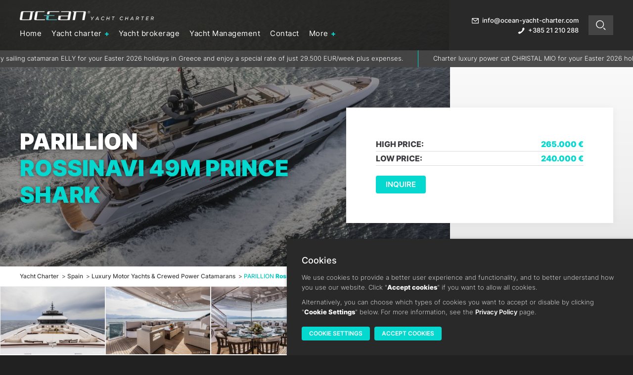

--- FILE ---
content_type: text/html; charset=UTF-8
request_url: https://ocean-yacht-charter.com/details/luxury-motor-yachts-crewed-power-catamarans/parillion-rossinavi-49m-prince-shark-1087
body_size: 9045
content:
<!DOCTYPE html>
<html id="ocean-yacht-charter_1" lang="hr" class="loading">
<head>
    <meta http-equiv="Content-Type" content="text/html; charset=utf-8" />
    
    <meta name="robots" content="index,follow">    <meta name="viewport" content="initial-scale=1.0, width=device-width, maximum-scale=5.0" />
    <meta http-equiv="X-UA-Compatible" content="IE=edge" />

    <title>PARILLION ROSSINAVI 49M PRINCE SHARK | Luxury Motor Yachts & Crewed Power Catamarans - Spain | Ocean Yacht Charter</title>
    <meta name="description" content="Superyacht Charter MediterraneanPARILLION Rossinavi 49M Prince SharkPARILLION Rossinavi 49M Prince Shark for charter represents the second superyacht in the Prince Shark series by Rossinavi, combining.."/>
    <meta name="keywords" content=""/>

    <meta property="og:title" content="PARILLION ROSSINAVI 49M PRINCE SHARK | Luxury Motor Yachts & Crewed Power Catamarans - Spain | Ocean Yacht Charter">
    <meta property="og:type" content="website">
    <meta property="og:url" content="https://ocean-yacht-charter.com/details/luxury-motor-yachts-crewed-power-catamarans/parillion-rossinavi-49m-prince-shark-1087">
    <meta property="og:description" content="Superyacht Charter MediterraneanPARILLION Rossinavi 49M Prince SharkPARILLION Rossinavi 49M Prince Shark for charter represents the second superyacht in the Prince Shark series by Rossinavi, combining..">
    <meta property="og:image" content="https://ocean-yacht-charter.com/upload_data/site_photos/charter-yacht-polaris-i-rossinavi-01.jpg">

    <link rel="canonical" href="https://ocean-yacht-charter.com/details/luxury-motor-yachts-crewed-power-catamarans/parillion-rossinavi-49m-prince-shark-1087" />


    <link type="text/css" nonce="d819e64f810b41c583630bd7d4daa1c2" rel="preload stylesheet" as="style" href="https://ocean-yacht-charter.com/css/header.css?v=16">
    <link type="text/css" nonce="d819e64f810b41c583630bd7d4daa1c2" rel="preload stylesheet" as="style" href="https://ocean-yacht-charter.com/css/news.css?v=16">
    <meta name="theme-color" content="#3c3b3f"/>
    <link rel="shortcut icon" href="https://ocean-yacht-charter.com/favicon.ico">
                <script rel="preconnect" nonce="d819e64f810b41c583630bd7d4daa1c2" async src="https://www.googletagmanager.com/gtag/js?id=G-KKNJWLHR89"></script>
            <script nonce="d819e64f810b41c583630bd7d4daa1c2">
              window.dataLayer = window.dataLayer || [];
              function gtag(){dataLayer.push(arguments);}
              gtag('js', new Date());
              gtag('config', 'G-KKNJWLHR89');
            </script>        
            
</head>
<body id="app">
<header>
    <div class="center">
        <div class="_3 _2_7 ar">
            <div class="holder">
                <button class="open-nav" aria-label="Open navigation">
                    <span></span>
                    <span></span>
                    <span></span>
                </button>
                <button class="open-sub" data-id="search" aria-label="Search Yacht Charter and Sailboat Rental">
                    <svg xmlns="http://www.w3.org/2000/svg" x="0" y="0" viewBox="0 0 22 22" xml:space="preserve"><path class="s" d="m20.8 19.7-1.3 1.1-3.9-3.8 1.2-1.2zM8.9 15.8c-3.6-.2-6.4-3.3-6.2-6.9.2-3.6 3.3-6.4 6.9-6.2 3.5.2 6.2 3 6.2 6.5-.1 3.7-3.2 6.7-6.9 6.6zM8.8 1.2c-4.4.2-7.8 4-7.6 8.4s4 7.8 8.4 7.6c4.3-.2 7.6-3.7 7.6-8-.1-4.5-3.9-8.1-8.4-8z"/><path class="x" d="m20.8 19.7-1.3 1.1-18.3-18 1.3-1.2z"/><path class="x" d="m19.5 1.6 1.3 1.2-18.3 18-1.3-1.1z"/></svg>
                </button>
                <div class="search sub" id="sub-search">
                    <form action="search" class="form" method="post">
                        <input type="text" placeholder="Search Yacht Charter and Sailboat Rental" class="search-field" name="all" id="search_all" value="">
                        <button id="search-btn" class="search-submit disabled" disabled type="submit">Search</button>
                    </form>
                </div>
                <div class="info">
                    <a class="email" aria-label="Email: info@ocean-yacht-charter.com" href="mailto:info@ocean-yacht-charter.com"><svg xmlns="http://www.w3.org/2000/svg" viewBox="0 0 20 20" xml:space="preserve"><path d="M17.5 3.4H2.8c-.9 0-1.3.8-1.3 1.7v10.2c0 .9.4 1.7 1.3 1.7h14.8c.9 0 1.3-.8 1.3-1.7V5.1c0-.9-.4-1.7-1.4-1.7zM16.2 5h.2l-6.3 5.3-6.2-5.2c.1-.1.9-.1.9-.1h11.4zm.8 10.4H3.4c-.3 0-.5-.2-.5-.5V6.2l6.9 6c.1.1.2.1.3.1s.3 0 .3-.1l6.9-6V15c.2.2-.1.4-.3.4z"></path></svg><b>info@ocean-yacht-charter.com</b></a>
                    <a href="tel:0038521210288" aria-label="Phone: +385 21 210 288"><svg xmlns="http://www.w3.org/2000/svg" viewBox="0 0 20 20" xml:space="preserve"><path d="m17.7 4-1.5-1.5c-.4-.4-1.1-.4-1.5 0l-2.2 3c-.3.5-.4 1.1 0 1.5l.9.9c-.7.9-1.5 1.9-2.4 2.8-1 1-2.2 2-3.2 2.7l-.9-.9c-.4-.4-1-.3-1.5 0l-3 2.2c-.5.3-.4 1.1 0 1.5L4 17.7c.8.8 1.9.6 3 0 0 0 3.3-1.8 6.1-4.6 2.6-2.6 4.7-6.1 4.7-6.1.3-1.2.7-2.2-.1-3z"></path></svg><b>+385 21 210 288</b></a>
                </div>
            </div>
        </div>
        <div class="_7_2">
            <a href="https://ocean-yacht-charter.com/" class="logo" aria-label="Ocean Yacht Charter" title="Ocean Yacht Charter"><img src="https://ocean-yacht-charter.com/images/logo.webp" alt="Ocean Yacht Charter"></a>
            <nav>
                <ul class="nav">
                    <li><a href="https://ocean-yacht-charter.com/">Home</a></li>
                    <li class="destinations">
                        <button aria-label="Yacht charter" class="open-sub" data-id="yacht-charter">Yacht charter</button>
                        <button aria-label="Yacht charter" class="open-next" data-id="yacht-charter">Yacht charter</button>
                        <ul class="sub" id="sub-yacht-charter"><li><a href="https://ocean-yacht-charter.com/yacht-charter/croatia"><img class="cover" data-src="https://ocean-yacht-charter.com/upload_data/site_photos/th_ocean_croatia.jpg.webp" alt="Croatia - Ocean Yacht Charter"><span>Croatia</span></a></li><li><a href="https://ocean-yacht-charter.com/yacht-charter/bahamas-caribbean"><img class="cover" data-src="https://ocean-yacht-charter.com/upload_data/site_photos/th_ocean_bahamas_caribbean.jpg.webp" alt="Bahamas | Caribbean - Ocean Yacht Charter"><span>Bahamas | Caribbean</span></a></li><li><a href="https://ocean-yacht-charter.com/yacht-charter/france"><img class="cover" data-src="https://ocean-yacht-charter.com/upload_data/site_photos/th_ocean_france.jpg.webp" alt="France - Ocean Yacht Charter"><span>France</span></a></li><li><a href="https://ocean-yacht-charter.com/yacht-charter/greece"><img class="cover" data-src="https://ocean-yacht-charter.com/upload_data/site_photos/th_ocean_greece.jpg.webp" alt="Greece - Ocean Yacht Charter"><span>Greece</span></a></li><li><a href="https://ocean-yacht-charter.com/yacht-charter/indian-ocean-pacific"><img class="cover" data-src="https://ocean-yacht-charter.com/upload_data/site_photos/th_ocean_indian_ocean.jpg.webp" alt="Indian Ocean | Pacific - Ocean Yacht Charter"><span>Indian Ocean | Pacific</span></a></li><li><a href="https://ocean-yacht-charter.com/yacht-charter/italy"><img class="cover" data-src="https://ocean-yacht-charter.com/upload_data/site_photos/th_ocean_italy.jpg.webp" alt="Italy - Ocean Yacht Charter"><span>Italy</span></a></li><li><a href="https://ocean-yacht-charter.com/yacht-charter/malta"><img class="cover" data-src="https://ocean-yacht-charter.com/upload_data/site_photos/th_ocean_malta.jpg.webp" alt="Malta - Ocean Yacht Charter"><span>Malta</span></a></li><li><a href="https://ocean-yacht-charter.com/yacht-charter/spain"><img class="cover" data-src="https://ocean-yacht-charter.com/upload_data/site_photos/th_ocean_spain.jpg.webp" alt="Spain - Ocean Yacht Charter"><span>Spain</span></a></li><li><a href="https://ocean-yacht-charter.com/yacht-charter/turkey"><img class="cover" data-src="https://ocean-yacht-charter.com/upload_data/site_photos/th_ocean_turkey.jpg.webp" alt="Turkey - Ocean Yacht Charter"><span>Turkey</span></a></li></ul>
                    </li>
                    <li><a href="https://ocean-yacht-charter.com/yacht-brokerage">Yacht brokerage</a></li>
                    <li><a href="https://ocean-yacht-charter.com/yacht-management">Yacht Management</a></li>
                    <li><a href="https://ocean-yacht-charter.com/contact">Contact</a></li>
                    <li>
                        <button class="open-sub" data-id="more" aria-label="More">More</button>
                        <button class="open-next" data-id="more" aria-label="More">More</button>
                        <ul class="sub" id="sub-more">
                          <li><a href="https://ocean-yacht-charter.com/transfers-croatia">Transfers Croatia</a></li>
                          <li><a href="https://ocean-yacht-charter.com/private-jet-and-helicopter-charters">Private Jet and Helicopter Charters</a></li>
                          <li><a href="https://ocean-yacht-charter.com/booking-guide">Booking Guide</a></li>
                          <li><a href="https://ocean-yacht-charter.com/bare-boat-charter-faqs">Bare Boat Charter FAQs</a></li>
                          <li><a href="https://ocean-yacht-charter.com/crewed-charter-faqs">Crewed Charter FAQs</a></li>
                          <li><a href="https://ocean-yacht-charter.com/news">News</a></li>
                          <li><a href="https://ocean-yacht-charter.com/about-us">About us</a></li>
                      </ul>
                    </li>
                </ul>
            </nav>        </div>
    </div>
    <span class="dark"></span>
</header>
<span class="close-nav"></span>
<a style="display:none;" href="https://ocean-yacht-charter.com/compare" class="compare">COMPARE (<b id="compare">0</b>)</a>
<link type="text/css" nonce="d819e64f810b41c583630bd7d4daa1c2" rel="preload stylesheet" as="style" href="https://ocean-yacht-charter.com/css/details.css?v=16">
<section class="top others op"><div class="feed"><div class="feeds"><div><a target="_blank" href="https://ocean-yacht-charter.com/details/luxury-motor-yachts-crewed-power-catamarans/elly-fountaine-pajot-power-67-2230">Charter luxury sailing catamaran ELLY for your Easter 2026 holidays in Greece and enjoy a special rate of just 29.500 EUR/week plus expenses.</a></div><div><a target="_blank" href="https://ocean-yacht-charter.com/details/luxury-motor-yachts-crewed-power-catamarans/christal-mio-fountaine-pajot-power-67-1603">Charter luxury power cat CHRISTAL MIO for your Easter 2026 holidays in Greece and enjoy a special rate of just 28.900 EUR/week plus expenses.</a></div><div><a target="_blank" href="https://ocean-yacht-charter.com/details/luxury-motor-yachts-crewed-power-catamarans/siete-mares-lagoon-seventy-8-2567">Book SIETE MARES Lagoon Seventy 8 luxury power catamaran in the Caribbean this January or February and grab a 10% on her charter rate!</a></div><div><a target="_blank" href="https://ocean-yacht-charter.com/details/luxury-motor-yachts-crewed-power-catamarans/katina-60m-custom-brodosplit-907">Book KATINA 60m luxury yacht in the Maldives until the end of March and save 85k on her weekly charter. Never Indian Ocean megayacht charter was that affordable - reduced rate is 160.000 USD/week only!</a></div><div><a target="_blank" href="https://ocean-yacht-charter.com/details/luxury-motor-yachts-crewed-power-catamarans/sk-custom-line-navetta-33-2562">Book SK Custom Line superyacht for any available dates and grab a 15% Xmas discount. This offer is valid for charter confirmed until Jan 7, 2026.</a></div><div><a target="_blank" href="https://ocean-yacht-charter.com/details/luxury-motor-yachts-crewed-power-catamarans/seawolf-x-rossinavi-hybrid-catamaran-2602">Supercat SEAWOLF X is confirmed at an unbeatable 40% off her regular charter rate for MIPIM 2026! At just 228k including the berth she saves more than 150k on her weekly rate! A 5-day charter rate will be only 190k, representing an ultimate luxury charter event platform.</a></div></div></div><script type="text/javascript" nonce="d819e64f810b41c583630bd7d4daa1c2">const feed=1;</script><span class="img"><img class="cover" data-src="https://ocean-yacht-charter.com/upload_data/site_photos/charter-yacht-polaris-i-rossinavi-01.jpg" alt="PARILLION  Rossinavi 49M Prince Shark"></span>
    
    <div class="center">
        <div class="_6">
            <div class="holder">
                <h1 class="block-title">PARILLION  <b>Rossinavi 49M Prince Shark</b></h1>
            </div>
        </div>
        <div class="_3 ar">
            <div class="holder">
                <div class="wh">
                    <div class="prices"><span class="price">HIGH PRICE: <b>265.000 €</b></span><span class="price">LOW PRICE: <b>240.000 €</b></span></div>
                    <button class="btn inquire">INQUIRE</button>
                    <button style="display:none;" class="btn comp add_to_compare" id="compare-1087" data-id="1087">Add to compare</button>
                </div>
            </div>
        </div>
    </div>
</section>
<section class="bc">
    <div class="center">
        <ol itemscope itemtype="https://schema.org/BreadcrumbList">
            <li class="bread-crumbs-icon" itemprop="itemListElement" itemscope itemtype="https://schema.org/ListItem">
                <a itemprop="item" href="https://ocean-yacht-charter.com/yacht-charter">
                    <span itemprop="name">Yacht Charter</span>
                </a>
               <meta itemprop="position" content="1" />
            </li><li class="bread-crumbs-icon" itemprop="itemListElement" itemscope itemtype="https://schema.org/ListItem">
                    <a itemprop="item" href="https://ocean-yacht-charter.com/yacht-charter/spain">
                        <span itemprop="name">Spain</span>
                    </a>
                    <meta itemprop="position" content="2" />
                </li>
                <li class="bread-crumbs-icon" itemprop="itemListElement" itemscope itemtype="https://schema.org/ListItem">
                    <a itemprop="item" href="https://ocean-yacht-charter.com/yacht-charter/spain/luxury-motor-yachts-crewed-power-catamarans-4">
                        <span itemprop="name">Luxury Motor Yachts & Crewed Power Catamarans</span>
                    </a>
                    <meta itemprop="position" content="3" />
                </li>
                <li class="bread-crumbs-icon" itemprop="itemListElement" itemscope itemtype="https://schema.org/ListItem">
                    <span itemprop="name">PARILLION  <b>Rossinavi 49M Prince Shark</b></span>
                    <meta itemprop="position" content="4" />
                </li>
        </ol>
    </div>
</section><div class="gallery"><div class="center"><a class="gal only" aria-label="PARILLION Rossinavi 49M Prince Shark - 1" href="https://ocean-yacht-charter.com/upload_data/site_photos/charter-yacht-polaris-i-rossinavi-01.jpg"></a><a class="gal" href="https://ocean-yacht-charter.com/upload_data/site_photos/charter-yacht-polaris-i-rossinavi-49.jpg" aria-label="PARILLION Rossinavi 49M Prince Shark - 2"><img class="cover" data-src="https://ocean-yacht-charter.com/upload_data/site_photos/charter-yacht-polaris-i-rossinavi-49.jpg" alt="PARILLION Rossinavi 49M Prince Shark - 2"></a><a class="gal" href="https://ocean-yacht-charter.com/upload_data/site_photos/charter-yacht-polaris-i-rossinavi-31.jpg" aria-label="PARILLION Rossinavi 49M Prince Shark - 3"><img class="cover" data-src="https://ocean-yacht-charter.com/upload_data/site_photos/charter-yacht-polaris-i-rossinavi-31.jpg" alt="PARILLION Rossinavi 49M Prince Shark - 3"></a><a class="gal" href="https://ocean-yacht-charter.com/upload_data/site_photos/charter-yacht-polaris-i-rossinavi-30.jpg" aria-label="PARILLION Rossinavi 49M Prince Shark - 4"><img class="cover" data-src="https://ocean-yacht-charter.com/upload_data/site_photos/charter-yacht-polaris-i-rossinavi-30.jpg" alt="PARILLION Rossinavi 49M Prince Shark - 4"></a><a class="gal" href="https://ocean-yacht-charter.com/upload_data/site_photos/charter-yacht-polaris-i-rossinavi-45.jpg" aria-label="PARILLION Rossinavi 49M Prince Shark - 5"><img class="cover" data-src="https://ocean-yacht-charter.com/upload_data/site_photos/charter-yacht-polaris-i-rossinavi-45.jpg" alt="PARILLION Rossinavi 49M Prince Shark - 5"></a><a class="gal" href="https://ocean-yacht-charter.com/upload_data/site_photos/charter-yacht-polaris-i-rossinavi-46.jpg" aria-label="PARILLION Rossinavi 49M Prince Shark - 6"><img class="cover" data-src="https://ocean-yacht-charter.com/upload_data/site_photos/charter-yacht-polaris-i-rossinavi-46.jpg" alt="PARILLION Rossinavi 49M Prince Shark - 6"></a><a class="gal" href="https://ocean-yacht-charter.com/upload_data/site_photos/charter-yacht-polaris-i-rossinavi-48.jpg" aria-label="PARILLION Rossinavi 49M Prince Shark - 7"><img class="cover" data-src="https://ocean-yacht-charter.com/upload_data/site_photos/charter-yacht-polaris-i-rossinavi-48.jpg" alt="PARILLION Rossinavi 49M Prince Shark - 7"></a><a class="gal only" href="https://ocean-yacht-charter.com/upload_data/site_photos/charter-yacht-polaris-i-rossinavi-47.jpg" aria-label="PARILLION Rossinavi 49M Prince Shark - 8"></a><a class="gal only" href="https://ocean-yacht-charter.com/upload_data/site_photos/charter-yacht-polaris-i-rossinavi-20.jpg" aria-label="PARILLION Rossinavi 49M Prince Shark - 9"></a><a class="gal only" href="https://ocean-yacht-charter.com/upload_data/site_photos/charter-yacht-polaris-i-rossinavi-21.jpg" aria-label="PARILLION Rossinavi 49M Prince Shark - 10"></a><a class="gal only" href="https://ocean-yacht-charter.com/upload_data/site_photos/charter-yacht-polaris-i-rossinavi-22.jpg" aria-label="PARILLION Rossinavi 49M Prince Shark - 11"></a><a class="gal only" href="https://ocean-yacht-charter.com/upload_data/site_photos/charter-yacht-polaris-i-rossinavi-25.jpg" aria-label="PARILLION Rossinavi 49M Prince Shark - 12"></a><a class="gal only" href="https://ocean-yacht-charter.com/upload_data/site_photos/charter-yacht-polaris-i-rossinavi-28.jpg" aria-label="PARILLION Rossinavi 49M Prince Shark - 13"></a><a class="gal only" href="https://ocean-yacht-charter.com/upload_data/site_photos/charter-yacht-polaris-i-rossinavi-26.jpg" aria-label="PARILLION Rossinavi 49M Prince Shark - 14"></a><a class="gal only" href="https://ocean-yacht-charter.com/upload_data/site_photos/charter-yacht-polaris-i-rossinavi-27.jpg" aria-label="PARILLION Rossinavi 49M Prince Shark - 15"></a><a class="gal only" href="https://ocean-yacht-charter.com/upload_data/site_photos/charter-yacht-polaris-i-rossinavi-33.jpg" aria-label="PARILLION Rossinavi 49M Prince Shark - 16"></a><a class="gal only" href="https://ocean-yacht-charter.com/upload_data/site_photos/charter-yacht-polaris-i-rossinavi-34.jpg" aria-label="PARILLION Rossinavi 49M Prince Shark - 17"></a><a class="gal only" href="https://ocean-yacht-charter.com/upload_data/site_photos/charter-yacht-polaris-i-rossinavi-35.jpg" aria-label="PARILLION Rossinavi 49M Prince Shark - 18"></a><a class="gal only" href="https://ocean-yacht-charter.com/upload_data/site_photos/charter-yacht-polaris-i-rossinavi-36.jpg" aria-label="PARILLION Rossinavi 49M Prince Shark - 19"></a><a class="gal only" href="https://ocean-yacht-charter.com/upload_data/site_photos/charter-yacht-polaris-i-rossinavi-37.jpg" aria-label="PARILLION Rossinavi 49M Prince Shark - 20"></a><a class="gal only" href="https://ocean-yacht-charter.com/upload_data/site_photos/charter-yacht-polaris-i-rossinavi-32.jpg" aria-label="PARILLION Rossinavi 49M Prince Shark - 21"></a><a class="gal only" href="https://ocean-yacht-charter.com/upload_data/site_photos/charter-yacht-polaris-i-rossinavi-40.jpg" aria-label="PARILLION Rossinavi 49M Prince Shark - 22"></a><a class="gal only" href="https://ocean-yacht-charter.com/upload_data/site_photos/charter-yacht-polaris-i-rossinavi-80.jpg" aria-label="PARILLION Rossinavi 49M Prince Shark - 23"></a></div></div>
<section class="data">
    <div class="center">
        <div class="_3 ar">
                <div class="spec"><span>Year: <b>2014 (ref. 2023)</b></span><span>Builder: <b>Rossinavi</b></span><span>Length: <b>48.30m / 158.46ft</b></span><span>Beam: <b>8.90m / 29.20ft</b></span><span>Draft: <b>2.85m / 9.35ft</b></span><span>Crew: <b>10</b></span><span>Cabins: <b>5</b></span><span>Guests sleeping: <b>10</b></span><span>Guests cruising: <b>12</b></span><span>Engine: <b>2x3.460hp MTU 12V 4000 M93L</b></span><span>Max. speed: <b>24kts</b></span><span>Cruising speed: <b>13kts</b></span><span>Fuel consumption: <b>430L/h</b></span>      </div>
            
        </div>
        <div class="_7">
            <div class="holder"><h2>Superyacht Charter Mediterranean</h2><h3><mark class="ocean-pen">PARILLION Rossinavi 49M Prince Shark</mark></h3><p>PARILLION Rossinavi 49M Prince Shark for charter represents the second superyacht in the Prince Shark series by Rossinavi, combining an aggressive sporty exterior penned by Enrico Gobbi with elegant, luxurious interiors. Spanning 49m, she features modern semi-displacement performance and sophisticated exterior areas, including a well-appointed sundeck and expansive flybridge. Recognized at the World Superyacht Awards for yachts above 40m, PARILLION provides panoramic views more than 9m above sea level, while her front deck offers a private sunbathing and seating area perfect for cruising or at anchor. Mediterranean Yacht Charter aboard PARILLION offers a blend of contemporary design and high-end comfort, ideal for guests seeking lifestyle-focused luxury.</p><h3>Interior and Guest Spaces</h3><p>Inside the PARILLION luxury motor yacht, eclecticism and elegance define every space. Sumptuous materials, finest fabrics, and custom furniture create a cozy yet modern ambiance that guests will love. She features a 42 square metre upper deck salon with a self-playing piano and a state-of-the-art audio-visual system, including a karaoke library with over 20,000 songs and a full movie server. Luxury motor yacht charter in the Mediterranean aboard PARILLION ensures exceptional entertainment, comfort, and a stylish environment for social gatherings or private relaxation. Every detail is designed to elevate the onboard experience for up to 12 guests.</p><h3>Accommodations and Unique Features</h3><p>PARILLION accommodates guests in 6 cabins, including a full-beam 55 square metre Owner's Cabin with a private balcony. The 120 square metre sundeck features a bar, barbecue area, and a 3.5m swimming pool with waterfall offering fresh or salt water. Her front and aft decks provide ample space for relaxation, sunbathing, or enjoying spectacular Mediterranean views. A large swimming platform with a retractable bathing ladder makes water access effortless, enhancing both leisure and adventure. Charter SuperYacht PARILLION offers a perfect balance of privacy, luxury, and social spaces for an unforgettable experience at sea.</p><h3>Water Toys, Activities, and Crew</h3><p>Guests aboard PARILLION can enjoy a comprehensive selection of water toys, including a jet tender with 26hp, jet skis, seabobs, lift efoil, and paddleboards. The beach club provides a serene retreat with a sauna, while her 10 professional crew members ensure every detail is taken care of with attentive service and gourmet cuisine. Sailing the entire Mediterranean, including Italy, Croatia, Balearics, Canary Islands, French Riviera &amp; Monaco, and Malta, PARILLION combines action and relaxation in equal measure. Charter Yacht PARILLION creates an immersive luxury experience where every moment is curated to perfection.</p><div class="tab"><h3 class="mt">Special Features<span class="tabs"></span></h3><div class="tab-content"><p>Cabin configuration: 1 master, 3 double and 1 twin (convertible) cabin<br>Bed configuration: 1 king, 3 queen, and 2 single beds</p><hr><p>Main deck with a large owner's suite comprising his and hers bathrooms, study, treadmill, and fold-down balconies. All guest cabins with own en-suite bathrooms, latest audio-visual entertainment system and air condition throughout the yacht, media/movie server available throughout the yacht, PlayStation 4 gaming console, iPad/iPod docking stations in all cabins, professional karaoke system, self-playing piano, Starlink, Wi-Fi internet, Jacuzzi/spa pool on the flybridge, sauna, gym gear, beach club, stabilizers underway, stabilizers at anchor,&nbsp;and a variety of water toys.</p></div></div><div class="tab"><h3 class="mt">Tenders and water toys<span class="tabs"></span></h3><div class="tab-content"><p>6.24m Castoldi 21 Jet tender with 260 hp Yanmar Diesel - serviced 2023, 2 jet skis Seadoo Spark 2UP HQ (2022),&nbsp;2 F5 Seabobs,&nbsp;2 inflatable kayaks,&nbsp;2 stand-up paddleboards,&nbsp;Electric Lift Foil,&nbsp;waterslide,&nbsp;water-skis, wakeboard,&nbsp;4 tubes, inflatable pool with Jellyfish net 4x4m (This is now attached to the floating dock), snorkeling&nbsp;sets and&nbsp;2 fishing rods</p></div></div><div id="tab-inq" class="tab">
                    <h3 class="mt">Send inquiry<span class="tabs"></span></h3>
                    <div class="tab-content">
                        <link type="text/css" nonce="d819e64f810b41c583630bd7d4daa1c2" rel="preload stylesheet" as="style" href="https://ocean-yacht-charter.com/css/form.css?v=16">
<form id="contact-form" class="form" method="POST" action="yacht_inquiry">
    <div id="error_container"></div>
    <h4>User data</h4>
    <div class="form-row">
        <div class="input" id="f1">
            <label for="r_name">Name*</label>
            <input type="text" id="r_name" name="r_name">
        </div>
    </div>
    <div class="form-row">
        <div class="input _100" id="f3">
            <label for="r_email">Email*</label>
            <input type="text" id="r_email" name="r_email">
        </div>
    </div>
    <div class="form-row">
        <div class="input" id="f2">
            <label for="r_phone">Phone</label>
            <input type="text" id="r_phone" name="r_phone">
        </div>
    </div>

    <h4>Yacht data</h4>
    <div class="form-row">
        <input type="text" readonly value="Luxury Motor Yachts & Crewed Power Catamarans - PARILLION" id="r_boat" name="r_boat">
        <input type="hidden" readonly value="1087" id="boat_id" name="boat_id">
    </div>
    <div class="form-row">
        <div class="input" id="f1">
            <label for="r_destination">Charter destination / Base: *</label>
            <input type="text" id="r_destination" name="r_destination">
        </div>
    </div>
    <div class="form-row">
        <div class="input" id="f1">
            <label for="r_model">Model: *</label>
            <input type="text" readonly value="Rossinavi 49M Prince Shark" id="r_model" name="r_model">
        </div>
    </div>
    <div class="form-row">
        <div class="input" id="f1">
            <label for="r_period">Charter period: *</label>
            <input type="text" id="r_period" name="r_period">
        </div>
    </div>
    <div class="form-row">
        <div class="input" id="f1">
            <label for="r_guests">Guests: *</label>
            <input type="text" id="r_guests" name="r_guests">
        </div>
    </div>
    <div class="form-row" id="f5">
        <div class="chck">
            <input type="checkbox" id="r_crew" name="r_crew" value="1">
            <label for="r_crew">Crew</label>
        </div>
    </div>

    <div class="form-row">
        <label for="r_msg">Message</label>
        <textarea rows="5" cols="" id="r_msg" class="" name="r_msg"></textarea>
    </div>
    <div class="form-row chck-row">
        <div class="chck">
            <input type="checkbox" id="privacy" name="privacy" value="1">
            <label for="privacy">I agree with <a target="_blank" href="https://ocean-yacht-charter.com/privacy-policy">privacy policy</a></label>
        </div>
    </div>
    <div class="btn-row form-row">
        <button type="submit" class="btn">Send</button>
    </div>
</form>      </div>
                </div>
            </div>
        </div>
    </div>
</section><link type="text/css" nonce="d819e64f810b41c583630bd7d4daa1c2" rel="preload stylesheet" as="style" href="https://ocean-yacht-charter.com/css/map.css?v=16"><section class="bases"><div class="center"><h2>Available from <div class="map-tabs multi"><button class="map-tab active" data-id="1">Croatia</button><span></span><button class="map-tab" data-id="3">France</button><span></span><button class="map-tab" data-id="5">Italy</button><span></span><button class="map-tab" data-id="6">Spain</button><span></span><button class="map-tab" data-id="9">Malta</button><span></span></div></h2><div class="map-destinations active" id="map-dest-1"><span>Biograd</span><span>Brac</span><span>Budva</span><span>Dubrovnik</span><span>Hvar</span><span>Istria</span><span>Kastela</span><span>Korcula</span><span>Kornati Islands</span><span>Kotor</span><span>Makarska</span><span>Mali Losinj</span><span>Marina</span><span>Montenegro</span><span>Murter</span><span>Novi Vinodolski</span><span>Opatija</span><span>Pirovac</span><span>Ploce</span><span>Pomer</span><span>Primosten | Kremik</span><span>Pula</span><span>Punat | Krk Island</span><span>Rijeka</span><span>Rogoznica</span><span>Rovinj</span><span>Sibenik</span><span>Slano</span><span>Solta</span><span>Split</span><span>Tivat</span><span>Tribunj</span><span>Trogir</span><span>Umag</span><span>Vodice</span><span>Zadar | Sukosan</span></div><div class="map-destinations" id="map-dest-3"><span>Ajaccio</span><span>Antibes</span><span>Bonifaccio</span><span>Bormes-les-Mimosas</span><span>Calvi</span><span>Cannes</span><span>Corsica</span><span>Cote d&quote;Azur</span><span>French Riviera</span><span>Golfe Juan</span><span>Hyeres</span><span>La Grande-Motte</span><span>Macinaggio</span><span>Marseille</span><span>Monaco</span><span>Nice</span><span>Port Pin Rolland</span><span>Propriano</span><span>Solenzara</span><span>St. Raphael</span><span>St. Tropez</span><span>Toulon</span></div><div class="map-destinations" id="map-dest-5"><span>Aeolian islands</span><span>Alghero</span><span>Amalfi Coast</span><span>Cagliari</span><span>Cannigione</span><span>Capo d&quote;Orlando</span><span>Castellammare del Golfo</span><span>Castellammare di Stabia</span><span>Castiglioncello</span><span>Catania</span><span>Cecina</span><span>Egadi Islands</span><span>Elba</span><span>Genoa</span><span>Gulf of Naples</span><span>Imperia</span><span>Ischia</span><span>Italian Riviera</span><span>La Spezia</span><span>Lavagna</span><span>Marsala</span><span>Milazzo</span><span>Naples</span><span>Olbia</span><span>Palau</span><span>Palermo</span><span>Palmarola</span><span>Poltu Quatu</span><span>Pontine Islands/Isole Ponziane</span><span>Ponza</span><span>Portisco</span><span>Porto Cervo</span><span>Porto Pozzo</span><span>Porto Rotondo</span><span>Portorosa</span><span>Pozzuoli</span><span>Procida</span><span>Punta Ala</span><span>Puntone - Follonica | Scarlino</span><span>Ragusa</span><span>Rome | Nettuno</span><span>Salerno</span><span>San Remo</span><span>San Vincenzo</span><span>Santa Teresa Gallura</span><span>Sardinia</span><span>Sicily</span><span>Siracusa</span><span>Sorrento</span><span>Trapani</span><span>Tropea</span><span>Tuscany</span><span>Venice</span><span>Ventotene</span><span>Vibo</span><span>Zannone</span></div><div class="map-destinations" id="map-dest-6"><span>Balearic Islands | Balearics</span><span>Canary Islands | Canaries</span><span>El Hierro</span><span>Formentera</span><span>Fuerteventura</span><span>Gran Canaria</span><span>Ibiza</span><span>La Gomera</span><span>La Palma</span><span>Lanzarote</span><span>Malaga</span><span>Mallorca</span><span>Menorca</span><span>Palma de Mallorca</span><span>Tenerife</span></div><div class="map-destinations" id="map-dest-9"><span>Kalkara</span><span>Msida</span><span>Ta&quote; Xbiex</span><span>Valetta</span></div></div></section><link type="text/css" nonce="d819e64f810b41c583630bd7d4daa1c2" rel="preload stylesheet" as="style" href="https://ocean-yacht-charter.com/css/footer.css?v=16"></main>
<footer>

            <div class="center">
                <a href="https://ocean-yacht-charter.com/" class="logo" title="Ocean Yacht Charter"><img alt="Ocean Yacht Charter" class="vis" src="https://ocean-yacht-charter.com/images/logo.png"></a>
                <div class="_6">
                    <div class="_5">
                        <h4>Headquarters:</h4>
                        <p>Intl. Ocean Yacht Charter Ltd.<br>
                            147/1, St. Lucia Street<br>
                            Valletta VLT 1185<br>
                            Malta<br>
                            EU-VAT: MT22346313</p>
                    </div>
                    <div class="_5">
                        <h4>Branch Office:</h4>
                        <p>Ocean Yacht Charter Ltd.<br>
                            1 Duchess Street<br>
                            London W1W 6AN<br>
                            United Kingdom
                        </p>
                    </div>
                    <span class="line"></span>
                    <div class="_5">
                        <h4>Registered Office/Billing Address:</h4>
                        <p>Ocean Yacht Charter d.o.o.<br>
                            (near Marina Lav - Hotel Le Meridien)<br>
                            Ulica Ante Starcevica 14a<br>
                            21312 Podstrana, Croatia<br>
                            EU-VAT: HR82409029360
                        </p>
                    </div>
                    <div class="_5">
                        <h4>Representative Office:</h4>
                        <p>Ocean Yacht Charter<br>
                            Kralja Zvonimira 111<br>
                            21210 Solin, Croatia
                        </p>
                    </div>
                    <span class="line"></span>
                    <div class="_5">
                        <p>Landline: <a href="tel:+385914210288">+385 21 210 288</a><br>
                            Mobile: <a href="tel:+385914210288">+385 91 4 210 288</a><br>
                            E-mail: <a href="mailto:info@ocean-yacht-charter.com">info@ocean-yacht-charter.com</a><br>
                            License: HR-AB-21-060305025
                        </p>
                    </div>
                    <div class="_5">
                        <p>E-mail: <a href="mailto:uk@ocean-yacht-charter.com">uk@ocean-yacht-charter.com</a></p>
                    </div>
                    <span class="line"></span>
                    <div class="_5"><p><a href="https://luxury-yachts-charter.com/" target="_blank">Check Out Our Luxury Yachts for Charter</a></p></div>
                </div>
                <ul class="footer-nav">
                    <li><a href="https://ocean-yacht-charter.com/about-us">About us</a></li>
                    <li><a href="https://ocean-yacht-charter.com/booking-guide">Booking Guide</a></li>
                    <li><a href="https://ocean-yacht-charter.com/contact">Contact</a></li>
                    <li><a href="https://ocean-yacht-charter.com/">Home</a></li>
                    <li><a href="https://ocean-yacht-charter.com/news">News</a></li>
                    <li><a href="https://ocean-yacht-charter.com/privacy-policy">Privacy Policy</a></li>
                </ul>


            </div>


    </footer>

<div class="copy">
    2026 © Ocean Yacht Charter - Luxury Yacht Charter and Sailboat Rental Croatia - All rights reserved</div>
<div class="footer_msg">
    <div class="in">
        <div id="footer_msg"></div>
        <button class="msg_ok">I understand</button>
    </div>
</div>
    <div class="cookies">
    

        <form id="cookies">
            <h4>Cookies</h4>
            <p>We use cookies to provide a better user experience and functionality, and to better understand how you use our website. Click "<b>Accept cookies</b>" if you want to allow all cookies. </p><p>Alternatively, you can choose which types of cookies you want to accept or disable by clicking "<b>Cookie Settings</b>" below. For more information, see the <a target="_blank" href="https://ocean-yacht-charter.com/privacy-policy">Privacy Policy</a> page.</p>

            <div class="coptions">
                <div class="c_row">
                    <input type="hidden" name="lng" id="lng" value="hr">
                    <input type="hidden" name="cookies" value="1">
                    <input id="cookie1" type="checkbox" name="cookies" disabled="disabled" checked="checked" value="1">
                    <label for="cookie1">Mandatory cookies</label>
                    <p>These cookies are necessary for the website to function and cannot be turned off. They are usually only set in response to your actions, such as setting your privacy settings.</p>
                </div>
                <div class="c_row">
                    <input id="cookie2" type="checkbox" name="cookies" value="2">
                    <label for="cookie2">Statistical cookies</label>
                    <p>These cookies allow us to track analytics by counting visits and traffic sources so that we can measure and improve the performance of our website.</p>
                </div>
                <button data-id="1" class="save-cookies">Save</button>
                <button data-id="3" class="save-cookies">Accept cookies</button>
            </div>
            <div class="coptions v">
                <button class="cookies-options">Cookie settings</button>
                <button data-id="3" class="save-cookies">Accept cookies</button>
            </div>
        </form>
    </div>
    <script type="text/javascript" nonce="d819e64f810b41c583630bd7d4daa1c2" src="https://ocean-yacht-charter.com/js/app.js"></script>
    <script type="text/javascript" defer nonce="d819e64f810b41c583630bd7d4daa1c2" src="https://ocean-yacht-charter.com/js/jquery.min.js?v=2"></script>
     <script type="text/javascript" defer nonce="d819e64f810b41c583630bd7d4daa1c2" src="https://ocean-yacht-charter.com/js/scripts.js"></script>
    <!--  -->

    <link nonce="d819e64f810b41c583630bd7d4daa1c2" defer rel="stylesheet" href="https://ocean-yacht-charter.com/css/styles.css?v=16">

   <link nonce="d819e64f810b41c583630bd7d4daa1c2" rel="stylesheet" href="https://ocean-yacht-charter.com/css/gallery.css">
       <script type="text/javascript" defer nonce="d819e64f810b41c583630bd7d4daa1c2" src="https://ocean-yacht-charter.com/js/gallery.js"></script>
    

    <div class="cf"></div>
</body>

--- FILE ---
content_type: text/css
request_url: https://ocean-yacht-charter.com/css/news.css?v=16
body_size: 939
content:
.news{position:relative;width:101%;margin-left:-0.5%;float:left}.news ._5{width:calc(50% - 2px);margin:1px;float:left;padding:0;position:relative;background:#212121}.news ._5 .img{display:block;padding-top:calc(330 / 400 * 100%);position:relative}.news ._5 h3{line-height:23px;font-weight:600;font-size:17px;text-shadow:0 0 2px rgba(0,0,0,.6);margin-top:40px;color:#fff;position:absolute;bottom:0;left:0;z-index:10;text-transform:none;padding:0 30px}.news ._5 .date{padding:1px 10px;background:rgba(5,216,207,.6);color:#fff;font-weight:400;font-size:13px;position:absolute;top:40px;left:0;z-index:10;line-height:22px}.news ._5:nth-child(1),.news ._5:nth-child(4){width:calc(50% - 42px)}.news ._5:nth-child(2),.news ._5:nth-child(3){width:calc(50% - -36px)}._5.ar .news ._5 .img{height:300px;padding:0}.float{float:left;width:auto;font-size:18px;text-transform:uppercase;font-weight:bold;color:#3c3b3f;line-height:25px;padding:0;margin-bottom:15px;margin-top:10px}.float+.more{float:right;color:#fff;background:#05d8cf;padding:3px 14px}
.nws{position:relative;min-height:300px;margin-bottom:40px;padding-left:400px;padding-right: 40px;padding-bottom:70px;padding-top:30px}.nws .date{color:#05d8cf;font-weight:600;font-size:13px}.nws .img{position:absolute;top:0;left:0;padding-top:calc(300 / 400 * 400px);display:block;width:400px}.nws .more{position:absolute;bottom:30px;left:440px}.nws .txt{display:block;padding-left:40px}.nws:last-child{margin-bottom:0}
.nws.ar{padding-left: 40px;
  padding-right: 440px;
  background: #f9f9f9;}.nws.ar .txt{display:block;padding-left:0;padding-right:40px}.nws.ar .img{left:auto;right:0}.nws.ar .more{left:40px}._3 ._5{width:100%}._3 ._5 .img{padding-top:calc(170 / 400 * 100%);position:relative;min-height:220px}._3 ._5 .news{margin-bottom:-17px}._3 ._5 .news ._5{width:99%;margin:0 .5% 17px}@media only screen and (max-width: 1200px){._3 ._5 .news ._5{width:49%;margin:0 .5% 17px}._3 ._5.ar::before,._5.txt_5+._5.ar::before{position:relative;content:"";display:block;width:calc(100% + 80px);margin-left:-40px;height:10px;background:#eee;margin-bottom:40px}}@media only screen and (max-width: 660px){.news ._5{width:99% !important;margin:0 .5% 20px}.news ._5 .img{padding-top:calc(260 / 400 * 100%)}.news ._5:last-child{margin-bottom:0}}
@media only screen and (max-width: 800px){.nws.ar .more {
  left: 0;
}.nws.ar{background:transparent;}.nws{padding-left: 0;padding-right: 0;padding-top: 0;}.nws .img{position: relative;padding-top: calc(260 / 400 * 100%);width: 100%;margin-bottom: 30px;}.nws .txt{padding-left: 0;}.nws .more{left: 0;}.nws.ar {
    padding-left: 0;
    padding-right: 0;
  }}
@media only screen and (max-width: 540px){._5.ar .news ._5 .img{height:260px}._3 ._5.ar,._5.txt_5+._5.ar{position:relative;padding-bottom:55px}.float+.more{position:absolute;bottom:0;left:0;width:100%;text-align:center}._3 ._5.ar::before,._5.txt_5+._5.ar::before{width:calc(100% + 60px);margin-left:-30px}}


--- FILE ---
content_type: text/css
request_url: https://ocean-yacht-charter.com/css/details.css?v=16
body_size: 1445
content:
.data{padding:120px 40px}.data ._3.ar{background:#f1f1f1;padding:0}#tab-inq h3{color:#05d8cf}p strong{font-weight:600;color:#3c3b3f}.bases{padding-top:0}.gallery{background:#f1f1f1}.gallery .center{max-width:1900px}.gallery .main-img{position:relative;display:block;padding-top:calc(600 / 800 * 100%)}.gallery .thumbs{width:100%;float:left}.gallery .gal{position:relative;float:left;padding-top:calc(520 / 800 * 16.66% - 2px);width:calc(16.66% - 2px);margin:0 1px;overflow:hidden}.gallery .gal img{transform-origin:center;transform:scale(1)}.gallery .gal:hover img{transform-origin:center;transform:scale(1.1)}.gallery .gal.only{padding:0;width:auto;height:auto}.spec{background:#f1f1f1;padding:40px;margin:0;float:left}.spec span{width:100%;float:left;border-bottom:1px solid #d9d9d9}.spec span:last-child{border:0}p+.tab,ul+.tab{margin-top:80px}.mt{position:relative;border-bottom:1px solid #d9d9d9;padding-right:60px;padding-bottom:10px}.mt .tabs{position:absolute;width:100%;height:100%;left:0;top:0;cursor:pointer}.mt .tabs::before,.mt .tabs::after{content:"";display:block;position:absolute;width:20px;height:2px;right:0;background:#d9d9d9;top:15px}.mt .tabs::after{transform:rotate(90deg)}.feed{-webkit-transition:top ease .4s;-moz-transition:top ease .4s;-o-transition:top ease .4s;transition:top ease .4s;position:fixed;width:100%;top:95px;left:0;z-index:101;background:rgba(68,68,68,.95)}.feed .feeds div{width:auto !important;padding-right:30px;padding-left:30px;border-right:1px solid #05d8cf;height:35px;color:#fff;line-height:34px;font-size:13px}.feed .feeds div a{color:#fff;font-size:13px;line-height:34px}.sact .feed{top:141px}.sub-yacht-charter.sact .feed{top:215px}.tab{width:100%;float:left}.tab .tab-content{display:none;width:100%;float:left}.tab .tab-content p:last-child,.tab .tab-content ul:last-child{margin-bottom:40px}
.map-tab{font-size:40px;text-transform:uppercase;line-height:54px;font-weight:800;padding:0}.map-tabs span{width:1px;height:25px;display:inline-block;background:#d8d8d8;margin:0 20px}.map-tabs span:last-child{display:none}.map-tab.active,.map-tab:hover{color:#07c7bf}.map-tab:last-child{margin-right:0;padding-right:0;border-right:0}.map-destinations{display:none}.map-destinations.active{display:block}#tab-inq.tab #contact-form{background:#f1f1f1;padding:30px}.tab.active .tab-content{display:block}.tab.active .mt{border-bottom:1px solid #05d8cf}.tab.active .mt .tabs::before,.tab.active .mt .tabs::after{background:#05d8cf}.tab.active .mt .tabs::after{transform:rotate(0deg)}.prices{width:100%;float:left;margin-bottom:20px}.prices .price{width:100%;float:left;border-bottom:1px solid #d9d9d9;font-weight:700;color:#3c3b3f}.prices .price b{float:right;font-weight:800;color:#05d8cf}.prices .price.broker a{color:#05d8cf;padding-right:40px;background:url("../content/arrow-to.svg") no-repeat right 4px top 8px;background-size:27px}.prices .price.broker a:hover{background-position:right 0 top 8px}.prices+.btn,.btn.comp{background:#05d8cf;width:auto;color:#fff;font-weight:600;text-transform:uppercase;height:36px;padding:0 20px;font-size:15px;line-height:36px;margin-top:0;display:inline-block}.btn.comp{background:#4c4c4b;margin-left:5px}.map-tabs{position:absolute;padding-left:370px;top:0;width:100%}.map-tabs .map-tab:first-child{padding-left:0}.map-tabs.multi{position:relative;padding-left:0}.map-tabs.multi .map-tab{font-size:31px}@media only screen and (max-width: 1460px){.feed{top:101px}.sact .feed{top:147px}.sub-yacht-charter.sact .feed{top:221px}}@media only screen and (max-width: 1200px){.feed{top:79px}.sact .feed{top:126px}}@media only screen and (max-width: 900px){.data{padding:10px 40px 60px}.data ._3{width:calc(100% + 80px);margin-left:-40px;margin-bottom:50px;float:left}.data ._7{width:100%}.data ._7 .holder{padding:0}}@media only screen and (max-width: 860px){.map-tabs{position:relative;padding-left:0}}@media only screen and (max-width: 800px){.feed{top:92px}.sact .feed{top:138px}}@media only screen and (max-width: 760px){.map-tab,.map-tabs.multi .map-tab{font-size:21px;line-height:28px}.map-tabs{margin-top:20px}.map-tabs span{height:18px}.bases h2{margin-bottom:60px}.gallery .gal{padding-top:calc(520 / 800 * 25% - 2px);width:calc(25% - 2px)}.gallery .gal:nth-child(6),.gallery .gal:nth-child(7){display:none}}@media only screen and (max-width: 660px){.gallery .gal{padding-top:calc(520 / 800 * 33.33% - 2px);width:calc(33.33% - 2px)}.gallery .gal:nth-child(5){display:none}}@media only screen and (max-width: 540px){.data{padding:10px 30px 60px}.data ._3{width:calc(100% + 60px);margin-left:-30px}}@media only screen and (max-width: 500px){.gallery .gal{padding-top:calc(520 / 800 * 50% - 2px);width:calc(50% - 2px)}.gallery .gal:nth-child(4){display:none}}/*# sourceMappingURL=details.css.map */
.data ._7 h2 + h3{color: #05d8cf}

--- FILE ---
content_type: text/css
request_url: https://ocean-yacht-charter.com/css/form.css?v=16
body_size: 1230
content:
.select{position:relative}.select .sc_options{max-height:310px;overflow-y:auto;position:absolute;width:100%;z-index:1000;-webkit-box-shadow:0 -1px 13px 0 rgba(0,0,0,.08);-moz-box-shadow:0 -1px 13px 0 rgba(0,0,0,.08);box-shadow:0 5px 13px 0 rgba(0,0,0,.08);background:#fff;opacity:0;visibility:hidden}.select .sc_options span{width:100%;float:left;display:block;padding:5px 15px;border-bottom:1px solid #ddd;cursor:pointer;line-height:20px;font-size:13px}.select .sc_options span.active,.select .sc_options span:hover{background:#05d8cf;border-color:#05d8cf;color:#fff}.select .sc_options span.active{font-weight:600}#builder:focus{border-color:#fff}.sc_select{cursor:pointer;display:block;height:38px;color:#fff;padding:6px 16px 7px;font-size:13px}.sc_select span{color:#fff}.y_open::before{content:"";width:30px;height:30px;background:url("../content/arr.svg") no-repeat center;position:absolute;transform:rotate(-90deg);right:16px;background-size:8px;top:19px;transition:all ease .3s}.y_open.active::before{transform:rotate(90deg)}.yacht-search .sc_select{cursor:pointer;display:block;height:38px;color:#fff;padding:0;font-size:13px}.yacht-search .sc_select span{color:#fff;width:100%;display:block;overflow:hidden;padding:6px 16px 7px 16px;height:40px}.yacht-search .sc_select span::before{content:"";width:20px;height:20px;background:url("../content/arr.svg") no-repeat center;position:absolute;transform:rotate(90deg);right:6px;background-size:4px;top:9px;transition:all ease .3s}.yacht-search .scelected .sc_select span::before{transform:rotate(-90deg)}#contact-form{width:100%;float:left}#contact-form .form-row{width:100%;float:left;margin-bottom:15px}#contact-form input,#contact-form textarea{width:100%;float:left;border:1px solid #ddd;padding:10px 15px}#contact-form input:focus,#contact-form textarea:focus{border-color:#05d8cf}#contact-form h4{text-transform:uppercase;font-size:17px;color:#3c3b3f;margin-bottom:10px;width:100%;float:left}#contact-form .form-row+h4{margin-top:30px}#contact-form .btn-row.form-row{width:100px;float:right}#contact-form .btn-row.form-row .btn{width:auto;float:right;background:#07c7bf;font-size:16px}#contact-form .btn-row.form-row .btn:hover{background:#05d8cf}#contact-form .form-row.chck-row{width:calc(100% - 100px)}input.error,textarea.error{border-color:#df0c3d !important}.contact+._3{background:#eee;padding:40px;margin-top:-40px}.contact+._3 h2{font-size:31px;line-height:40px;margin-bottom:20px}.contact h3{font-size:21px}.contact div{width:49%;float:left}.contact div+div{float:right}.scelected .sc_options{opacity:1;visibility:visible}.filter .btn{cursor:pointer;width:49%;float:left;text-align:center}.filter .btn.reset-filter{float:right;background:#05d8cf}.chck input[type=checkbox],.chck input[type=radio]{float:left;width:13px;height:13px;opacity:0;display:block;cursor:pointer;z-index:5000;margin-bottom:2px;position:absolute;padding:0}#contact-form input[type=checkbox],#contact-form input input[type=radio],.chck input[type=checkbox],.chck input[type=radio]{box-sizing:border-box !important;padding:0 !important;opacity:0 !important;width:1px;height:1px}label a{color:#05d8cf;font-weight:600}#contact-form .chck label{position:relative;padding-left:25px}.chck input[type=checkbox]+label::before,.chck input[type=radio]+label::before{display:inline-block;width:13px;content:"";height:13px;background:#fff;border:1px solid #ddd;position:absolute;left:0;margin-right:12px;cursor:pointer;margin-bottom:0;top:2px}.chck input[type=radio]:checked+label::before,.chck input[type=checkbox]:checked+label::before{background:#05d8cf;border-color:#05d8cf;-webkit-border-radius:50%;-moz-border-radius:50%;border-radius:50%}.chck input.error[type=radio]+label::before,.chck input.error[type=checkbox]+label::before{border-color:#df0c3d}@media only screen and (max-width: 1200px){.contact+._3{background:#eee;padding:60px 40px;margin-top:60px;width:calc(100% + 80px);margin-left:-40px;margin-bottom:-80px}.yacht-search .select .sc_options{top:auto;bottom:38px}}@media only screen and (max-width: 760px){hr.hidden{display:block}.contact div{width:100%;float:left}}@media only screen and (max-width: 540px){.contact+._3{width:calc(100% + 60px);margin-left:-30px;padding:60px 30px}}


--- FILE ---
content_type: text/css
request_url: https://ocean-yacht-charter.com/css/map.css?v=16
body_size: 500
content:
.bases h2{position:relative;margin-bottom:100px}.bases h2::after{content:"";background:#d9d9d9;height:1px;bottom:-30px;width:100%;left:0;margin-left:0;position:absolute}.bases a{color:#666;margin-right:20px;float:left}.bases a:hover{color:#05d8cf}.map,.maps{background:#eee;padding:0;height:600px}.maps .map{position:absolute;width:100%;height:100%;top:0;left:0;opacity:0;visibility:hidden}.maps .map.active{opacity:1;visibility:visible}.gm-ui-hover-effect{display:block;border:0 none;margin:0;padding:0;text-transform:none;appearance:none;user-select:none;top:0 !important;right:0 !important;width:30px;height:30px;background:#eee !important}.gm-ui-hover-effect>span{background-color:#000;transition:all ease .3s}.gm-ui-hover-effect:hover>span{background-color:#fff}.gm-ui-hover-effect:hover{background:#05d8cf !important;opacity:1 !important}.gm-style .gm-style-iw-c{border-radius:0 !important;padding:1px 50px 1px 14px !important;text-align:left !important;min-height:30px !important}.gmap-content a{color:#05d8cf;text-transform:uppercase;font-weight:600;font-size:15px}


--- FILE ---
content_type: text/css
request_url: https://ocean-yacht-charter.com/css/footer.css?v=16
body_size: 1032
content:
footer{padding:100px 40px 100px;background:#292929}footer .center{padding-left:430px;padding-right:280px;position:relative}footer .logo{position:absolute;top:0;left:0}footer ul{list-style-type:none;position:absolute;top:0;right:0;width:210px}footer ul li{width:100%;float:left;border-bottom:1px solid #333}footer ul li a{display:block;color:#fff;padding:7px 10px;text-transform:uppercase;font-size:15px;text-align:right}footer ul li:last-child{border:0}footer .line{width:100%;float:left;height:1px;background:#05d8cf;margin:25px 0}footer h4{color:#fff;font-size:14px;line-height:20px;text-transform:uppercase;font-weight:400;margin-bottom:6px}footer p{color:#c3c3c3;font-size:14px;line-height:22px}.copy{text-align:center;width:100%;float:left;font-size:13px;padding:20px 40px;line-height:20px}.footer_msg{position:fixed;width:100%;height:100%;z-index:-100;background:rgba(29,29,27,.65);display:flex;align-items:center;opacity:0;visibility:hidden}.footer_msg .in{background:#fff;-webkit-box-shadow:0 1px 10px 0 rgba(0,0,0,.3);-moz-box-shadow:0 1px 10px 0 rgba(0,0,0,.3);box-shadow:0 1px 10px 0 rgba(0,0,0,.3);width:100%;max-width:760px;padding:60px;margin:0 auto;text-align:center}.footer_msg .in p{margin-bottom:15px}.footer_msg .in button{color:#fff;background:#05d8cf;padding:3px 14px;font-size:13px;font-weight:600;text-transform:uppercase}.footer_msg.act{opacity:1;visibility:visible;z-index:2000}@media only screen and (max-width: 1180px){footer .center{padding-left:0;padding-top:70px}}@media only screen and (max-width: 870px){footer ._5{width:100%}footer ._5+._5{margin-top:20px}}@media only screen and (max-width: 640px){footer .center{padding-right:0}footer ul{position:relative;width:calc(100% + 20px);margin-left:-10px;margin-top:50px;float:left}footer ul li a{text-align:left}}@media only screen and (max-width: 540px){footer,.copy{padding-left:30px;padding-right:30px}}
.cookies.hidden{opacity:0;visibility:hidden;position:absolute;width:1px;height:1px;overflow:hidden}.cookies{background:#292929;position:fixed;bottom:0;right:0;max-width:700px;z-index:1000;-webkit-box-shadow:0 1px 7px 0 rgba(0,0,0,.3);-moz-box-shadow:0 1px 7px 0 rgba(0,0,0,.3);box-shadow:0 1px 7px 0 rgba(0,0,0,.3)}.cookies h4{color:#fff;font-size:18px;font-weight:500;margin-bottom:10px}.cookies .coptions{display:none}.cookies .coptions.v{display:block}.cookies div.c_row{margin-bottom:15px}.cookies form{width:100%;padding:30px;display:block;float:left}.cookies .save-cookies,.cookies .cookies-options{font-size:12px;margin-top:10px;font-weight:600;border:0;padding:0 15px;margin-right:9px;width:auto;background:#05d8cf;float:left}.cookies label{color:#fff;padding-left:25px;position:relative;cursor:pointer}.cookies p{font-size:13px;line-height:20px;color:#ccc;margin-bottom:10px}.cookies input[type=checkbox]+label::before{display:inline-block;width:12px;content:"";height:12px;background:#fff;border:1px solid #f1f1f1;position:absolute;left:0;cursor:pointer;top:2px}.cookies input[type=checkbox]:checked+label::before{background:#05d8cf;border-color:#05d8cf;-webkit-border-radius:50%;-moz-border-radius:50%;border-radius:50%}


--- FILE ---
content_type: text/javascript
request_url: https://ocean-yacht-charter.com/js/scripts.js
body_size: 2076
content:
function formatCurrency(e){return e.toFixed(0).replace(".",",").replace(/(\d)(?=(\d{3})+(?!\d))/g,"$1.")}$(document).ready(function(){sc_select("type"),sc_select("guests"),sc_select("destination"),$(".add_to_compare").click(function(e){sjx("compare",$(this).attr("data-id"),$("#compare").html())}),$(".reset-filter").click(function(e){window.location.href=url+$(this).attr("data-url")}),$(".inquire").click(function(e){$("#tab-inq .tab-content").slideDown(),$("#tab-inq").addClass("active"),$("html, body").animate({scrollTop:$("#tab-inq").offset().top-120},600)}),$(".msg_ok").click(function(e){$(".footer_msg").removeClass("act"),$("#footer_msg").empty()}),$(".y_open").click(function(e){$(this).toggleClass("active"),$(this).parent().next().slideToggle()}),$(".open-nav,.close-nav").click(function(e){$("html").toggleClass("nac")}),$(".open-next").click(function(e){$(this).toggleClass("active"),$(this).next().slideToggle()}),$(".open-sub").click(function(e){if(e.preventDefault(),e.stopPropagation(),!1===$(this).hasClass("active")){var t=$(this).attr("data-id");$(".sub").removeClass("active"),$(".open-sub").removeClass("active"),$(this).addClass("active"),$("#sub-"+t).addClass("active"),$("#app").attr("class","sub-"+t+" sact"),"search"===t&&document.getElementById("search_all").focus()}else $(".sub").removeClass("active"),$(this).removeClass("active"),$("#app").attr("class","")}),$(".map-tab").click(function(e){if(e.preventDefault(),e.stopPropagation(),!1===$(this).hasClass("active")){var t=$(this).attr("data-id");$(".map-destinations,.map,.map-tab").removeClass("active"),$(this).addClass("active"),$("#map-dest-"+t).addClass("active"),$("#map-"+t).addClass("active")}}),$(".search-tab").click(function(e){if(e.preventDefault(),e.stopPropagation(),!1===$(this).hasClass("active")){var t=$(this).attr("data-id");$(".search-container,.search-tab").removeClass("active"),$(this).addClass("active"),$("#tab-"+t).addClass("active")}}),$(".tabs").click(function(e){e.preventDefault(),e.stopPropagation(),$(this).parent().next().slideToggle(),$(this).parent().parent().toggleClass("active")}),$(".cookies-options").click(function(e){e.preventDefault(),e.stopPropagation(),$(".coptions").slideToggle()}),$(".save-cookies").click(function(e){e.preventDefault();let t=$(this).attr("data-id"),a=$("#lng").val();switch(t){case"1":sjx("cookies","1",a,$("#cookies").serializeObject());break;case"2":sjx("cookies","2",a);break;case"3":sjx("cookies","3",a)}});var e=$("video");$.each(e,function(){this.controls=!1});let t=document.getElementsByClassName("offer-btn");if(t)for(let a=0;a<t.length;a++)t[a].onclick=function(e){!1===$(this).hasClass("active")&&click($(this).attr("data-id"))};let s=document.getElementById("search_all");s&&(s.oninput=function(e){this.value.length>0?($(this).next().removeClass("disabled"),document.getElementById("search-btn").removeAttribute("disabled")):($(this).next().addClass("disabled"),document.getElementById("search-btn").addAttribute("disabled",""))},s.onpaste=function(e){this.value.length>0?($(this).next().removeClass("disabled"),document.getElementById("search-btn").removeAttribute("disabled")):($(this).next().addClass("disabled"),document.getElementById("search-btn").addAttribute("disabled",""))}),$(".form").submit(function(e){$("html").addClass("loading");let t=$(this);e.preventDefault();let a=t.attr("action");a&&("filter"==a?sjx(a,t.serializeObject(),t.attr("data-url")):sjx(a,t.serializeObject()))}),$(".nt").click(function(e){$("body").toggleClass("nac")});let i=document.querySelectorAll(".to-href");if(i)for(let n=0;n<i.length;n++)i[n].onclick=function(e){e.preventDefault(),e.stopPropagation(),window.location.href=$(this).attr("href")}}),$(window).on("scroll",function(){});const b=document.getElementById("app");function loadScript(e,t){var a=document.createElement("script");a.type="text/javascript",a.async=!0,a.readyState?a.onreadystatechange=function(){"loaded"!=a.readyState&&"complete"!=a.readyState||(a.onreadystatechange=null,t())}:a.onload=function(){t()},a.src=e,document.body.appendChild(a)}b.onload=function(){$("html").removeClass("loading"),setTimeout(function(){},100)},"undefined"!=typeof feed&&loadScript(url+"js/feed.js",function(){$(".compare").addClass("fcomp"),$(".feeds").bxSlider({mode:"horizontal",auto:!0,ticker:!0,tickerHover:!0,minSlides:1,useCSS:!1,speed:2e5})}),"undefined"!=typeof markers&&loadScript("https://maps.googleapis.com/maps/api/js?key=AIzaSyBa5C3D4KyYXAwMeVGVjDKuuDUSeI_bIUQ",function(){var e,t,e=[];function a(a,s,i){void 0===i&&(i=0);var n,l,o={mapTypeId:google.maps.MapTypeId.ROADMAP,scrollwheel:!1,zoom:14,styles:[{featureType:"administrative",elementType:"labels.text.fill",stylers:[{color:"#444444"}]},{featureType:"landscape",elementType:"all",stylers:[{color:"#f2f2f2"}]},{featureType:"poi",elementType:"all",stylers:[{visibility:"off"}]},{featureType:"road",elementType:"all",stylers:[{saturation:-100},{lightness:45}]},{featureType:"road.highway",elementType:"all",stylers:[{visibility:"simplified"}]},{featureType:"road.arterial",elementType:"labels.icon",stylers:[{visibility:"off"}]},{featureType:"transit",elementType:"all",stylers:[{visibility:"off"}]},{featureType:"water",elementType:"all",stylers:[{color:"#8ed2e5"},{visibility:"on"}]}]};e[i]=new google.maps.Map(document.getElementById(s),o);var c=new google.maps.InfoWindow;if(t=new google.maps.LatLngBounds,0!=a.length)for(l=0;l<a.length;l++){var r=new google.maps.LatLng(a[l][1],a[l][2]);t.extend(r);var d=url+"content/pin.png";n=new google.maps.Marker({position:r,map:e[i],icon:d}),google.maps.event.addListener(n,"click",function(t,s){return function(){var n='<div class="gmap-content">'+a[s][3]+a[s][4]+'<div class="gmap-content-text"><p>'+a[s][5]+"</p></div></div>";c.setContent(n),c.open(e[i],t)}}(n,l))}else{var r=new google.maps.LatLng(44.7947842,16.609435);t.extend(r)}a.length>1?(e[i].setCenter(t.getCenter()),e[i].fitBounds(t)):(a.length,e[i].setCenter(t.getCenter()),e[i].setZoom(14))}"undefined"!=typeof map_id&&a(markers,map_id),"undefined"!=typeof country_ids&&country_ids.forEach(function(e){a(markers[e],"map-"+e)})});

--- FILE ---
content_type: text/javascript
request_url: https://ocean-yacht-charter.com/js/app.js
body_size: 105
content:
const url = 'https://ocean-yacht-charter.com/';
const _site_root = '/';

